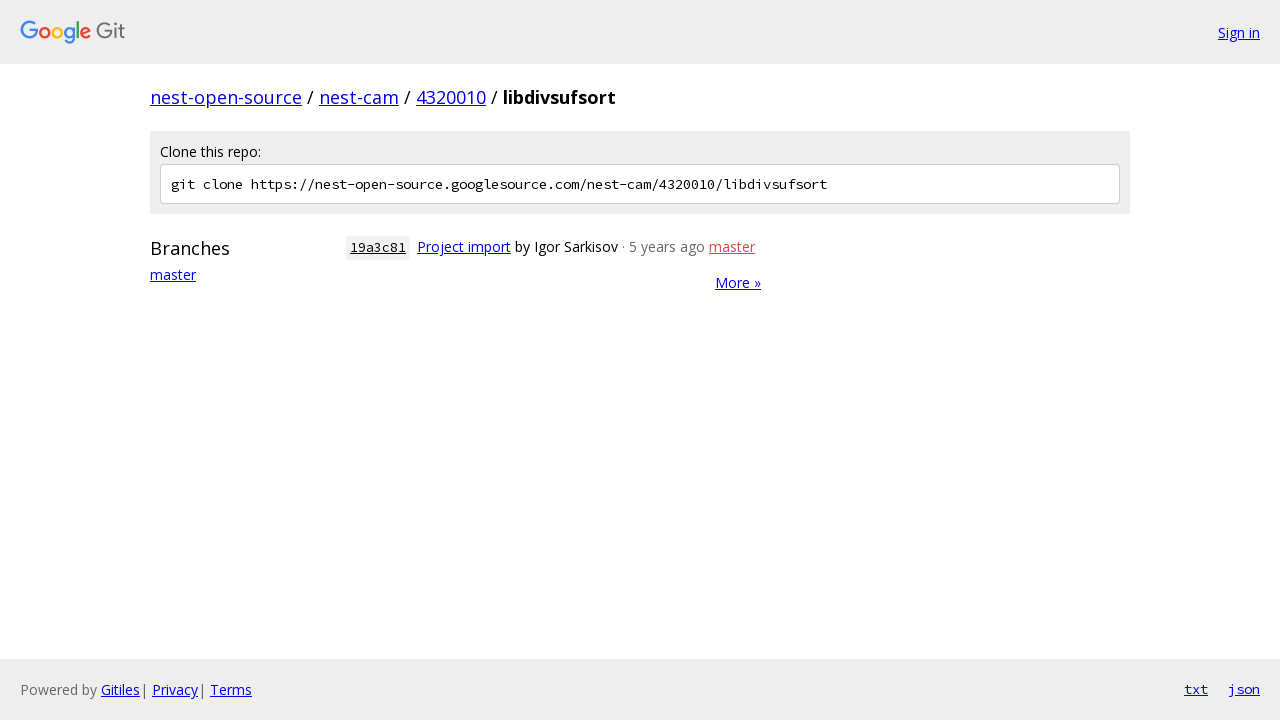

--- FILE ---
content_type: text/html; charset=utf-8
request_url: https://nest-open-source.googlesource.com/nest-cam/4320010/libdivsufsort/
body_size: 2930
content:
<!DOCTYPE html><html lang="en"><head><meta charset="utf-8"><meta name="viewport" content="width=device-width, initial-scale=1"><title>nest-cam/4320010/libdivsufsort - Git at Google</title><link rel="stylesheet" type="text/css" href="/+static/base.css"><!-- default customHeadTagPart --></head><body class="Site"><header class="Site-header"><div class="Header"><a class="Header-image" href="/"><img src="//www.gstatic.com/images/branding/lockups/2x/lockup_git_color_108x24dp.png" width="108" height="24" alt="Google Git"></a><div class="Header-menu"> <a class="Header-menuItem" href="https://accounts.google.com/AccountChooser?faa=1&amp;continue=https://nest-open-source.googlesource.com/login/nest-cam/4320010/libdivsufsort/">Sign in</a> </div></div></header><div class="Site-content"><div class="Container "><div class="Breadcrumbs"><a class="Breadcrumbs-crumb" href="/?format=HTML">nest-open-source</a> / <a class="Breadcrumbs-crumb" href="/nest-cam/">nest-cam</a> / <a class="Breadcrumbs-crumb" href="/nest-cam/4320010/">4320010</a> / <span class="Breadcrumbs-crumb">libdivsufsort</span></div><div class="CloneRepo"><div class="CloneRepo-title">Clone this repo:</div><input id="clone-repo-input" type="text" class="u-monospace CloneRepo-command" readonly="readonly" value="git clone https://nest-open-source.googlesource.com/nest-cam/4320010/libdivsufsort"></div><div class="RepoShortlog"><div class="RepoShortlog-refs"><div class="RefList RefList--responsive"><h3 class="RefList-title">Branches</h3><ul class="RefList-items"><li class="RefList-item"><a href="/nest-cam/4320010/libdivsufsort/+/refs/heads/master">master</a></li></ul></div></div><div class="RepoShortlog-log"><ol class="CommitLog"><li class="CommitLog-item CommitLog-item--oneline"><a class="u-sha1 u-monospace CommitLog-sha1" href="/nest-cam/4320010/libdivsufsort/+/19a3c8116f63544ab118a7e463d442fa93554766">19a3c81</a> <a href="/nest-cam/4320010/libdivsufsort/+/19a3c8116f63544ab118a7e463d442fa93554766">Project import</a> <span class="CommitLog-author" title="isarkisov@google.com">by Igor Sarkisov</span> <span class="CommitLog-time" title="Thu Oct 01 12:01:26 2020 -0700">· 5 years ago</span> <a class="CommitLog-branchLabel" href="/nest-cam/4320010/libdivsufsort/+/refs/heads/master">master</a></li></ol><nav class="LogNav"><a class="LogNav-next" href="/nest-cam/4320010/libdivsufsort/+log">More &raquo;</a></nav></div></div></div> <!-- Container --></div> <!-- Site-content --><footer class="Site-footer"><div class="Footer"><span class="Footer-poweredBy">Powered by <a href="https://gerrit.googlesource.com/gitiles/">Gitiles</a>| <a href="https://policies.google.com/privacy">Privacy</a>| <a href="https://policies.google.com/terms">Terms</a></span><span class="Footer-formats"><a class="u-monospace Footer-formatsItem" href="?format=TEXT">txt</a> <a class="u-monospace Footer-formatsItem" href="?format=JSON">json</a></span></div></footer></body></html><script nonce="E8sp40J96Rlxp7g2vxRXYQ">{let f = document.getElementById("clone-repo-input"); f.onclick = () => {f.focus(); if (f.selectionStart === f.selectionEnd) {f.select();}};}</script>